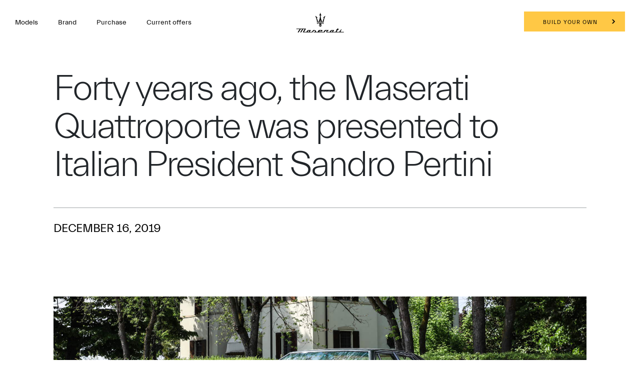

--- FILE ---
content_type: image/svg+xml
request_url: https://www.maserati.com/etc.clientlibs/maserati/clientlibs/clientlib-vendorRedesign/resources/img/flag-om.svg
body_size: 4192
content:
<svg xmlns='http://www.w3.org/2000/svg' viewBox='0 0 640 480'><defs><clipPath id='a'><path fill-opacity='.7' d='M0 0h640v480H0z'/></clipPath></defs><g clip-path='url(#a)'><path fill='#ef2d29' fill-rule='evenodd' d='M-3.3-21.6H699v553H-3.3z'/><path fill='#009025' fill-rule='evenodd' d='M174.6 317.3h535.7V525H174.6z'/><path fill='#fff' fill-rule='evenodd' d='M174.6-35.4h564.9v190h-565z'/><g stroke='#ef2d28'><g fill='#fff' fill-rule='evenodd' transform='matrix(.19848 0 0 .17744 111.3 -13.4)'><rect width='138.2' height='85' x='17.7' y='467.7' stroke-width='1.4' rx='11.3' ry='11.8'/><rect width='131.1' height='78' x='21.3' y='471.3' stroke-width='1.3' rx='10.7' ry='10.9'/><path stroke-width='1.3' d='M65 396l9.7.5.4 5.8 8 5.3 6.2-6.7 7.5 5.3-7 5.8 1.7 8 8.8-.5V430l-7-.4-3.6 6.6 8 7.5-6.2 6.2-6.7-6.6-9.7 2.6.5 9.7-10.6 1-1.4-9.4-8.8-4.8-4.9 6.6-7.5-4.9 4.4-7.5-5.3-4.8H34l-.4-13.7 7.5.9 5.3-8-6.2-6.2 8-7 5.7 5.7 9.7-1.8L65 396z' transform='matrix(.68108 0 0 .5852 38 260.7)'/><ellipse cx='68.9' cy='426.8' stroke-width='1.3' rx='11.1' ry='9.9' transform='matrix(.65819 0 0 .70224 38.8 209.6)'/><path stroke-width='1.3' d='M39 474.8l-10.7 10.6m17.8-10.6l-10.7 10.6m17.7-10.6l-10.6 10.6m17.7-10.6l-10.6 10.6m17.7-10.6l-10.6 10.6m17.7-10.6l-10.6 10.6m17.7-10.6l-10.6 10.6m17.7-10.6L78 485.4m17.7-10.6L85 485.4m17.8-10.6L92 485.4m17.7-10.6l-10.6 10.6m17.7-10.6l-10.6 10.6m-17.7-10.6L78 485.4m46-10.6l-10.6 10.6m17.7-10.6l-10.6 10.6m17.7-10.6l-10.6 10.6m17.7-10.6l-10.6 10.6m0-10.6l10.6 10.6m-17.7-10.6l10.6 10.6m-17.7-10.6l10.6 10.6m-17.7-10.6l10.6 10.6m-17.7-10.6l10.6 10.6m-17.7-10.6l10.6 10.6m-17.7-10.6l10.7 10.6M85 474.8l10.6 10.6m-17.8-10.6l10.7 10.6m-17.7-10.6l10.6 10.6m-17.7-10.6l10.6 10.6m-17.7-10.6l10.6 10.6M85 474.8l10.6 10.6m-46-10.6l10.5 10.6m-17.7-10.6l10.7 10.6m-17.8-10.6L46 485.4m-17.8-10.6L39 485.4m0 49.6l-10.6 10.7M46 535l-10.7 10.7M53.2 535l-10.7 10.7M60.2 535l-10.6 10.7M67.3 535l-10.6 10.7M74.4 535l-10.6 10.7M81.5 535L71 545.7M88.6 535L78 545.7M95.7 535L85 545.7m17.7-10.7L92 545.7m18-10.7l-10.7 10.7M117 535l-10.6 10.7M88.6 535L78 545.7m46-10.7l-10.6 10.7m17.7-10.7l-10.6 10.7m17.7-10.7l-10.6 10.7m17.7-10.7l-10.6 10.7m0-10.7l10.6 10.7M127.6 535l10.6 10.7M120.5 535l10.6 10.7M113.4 535l10.6 10.7M106.3 535l10.6 10.7M99.2 535l10.7 10.7M92 535l10.7 10.7M85 535l10.6 10.7M78 535l10.6 10.7M70.9 535l10.6 10.7M63.8 535l10.6 10.7M56.7 535l10.6 10.7M85.1 535l10.6 10.7m-46-10.7l10.5 10.7M42.5 535l10.7 10.7M35.4 535l10.7 10.7M28.4 535L39 545.7'/></g><g fill='#fff' fill-rule='evenodd' transform='matrix(.19848 0 0 .17744 19.1 -14)'><rect width='138.2' height='85' x='17.7' y='467.7' stroke-width='1.4' rx='11.3' ry='11.8'/><rect width='131.1' height='78' x='21.3' y='471.3' stroke-width='1.3' rx='10.7' ry='10.9'/><path stroke-width='1.3' d='M65 396l9.7.5.4 5.8 8 5.3 6.2-6.7 7.5 5.3-7 5.8 1.7 8 8.8-.5V430l-7-.4-3.6 6.6 8 7.5-6.2 6.2-6.7-6.6-9.7 2.6.5 9.7-10.6 1-1.4-9.4-8.8-4.8-4.9 6.6-7.5-4.9 4.4-7.5-5.3-4.8H34l-.4-13.7 7.5.9 5.3-8-6.2-6.2 8-7 5.7 5.7 9.7-1.8L65 396z' transform='matrix(.68108 0 0 .5852 38 260.7)'/><ellipse cx='68.9' cy='426.8' stroke-width='1.3' rx='11.1' ry='9.9' transform='matrix(.65819 0 0 .70224 38.8 209.6)'/><path stroke-width='1.3' d='M39 474.8l-10.7 10.6m17.8-10.6l-10.7 10.6m17.7-10.6l-10.6 10.6m17.7-10.6l-10.6 10.6m17.7-10.6l-10.6 10.6m17.7-10.6l-10.6 10.6m17.7-10.6l-10.6 10.6m17.7-10.6L78 485.4m17.7-10.6L85 485.4m17.8-10.6L92 485.4m17.7-10.6l-10.6 10.6m17.7-10.6l-10.6 10.6m-17.7-10.6L78 485.4m46-10.6l-10.6 10.6m17.7-10.6l-10.6 10.6m17.7-10.6l-10.6 10.6m17.7-10.6l-10.6 10.6m0-10.6l10.6 10.6m-17.7-10.6l10.6 10.6m-17.7-10.6l10.6 10.6m-17.7-10.6l10.6 10.6m-17.7-10.6l10.6 10.6m-17.7-10.6l10.6 10.6m-17.7-10.6l10.7 10.6M85 474.8l10.6 10.6m-17.8-10.6l10.7 10.6m-17.7-10.6l10.6 10.6m-17.7-10.6l10.6 10.6m-17.7-10.6l10.6 10.6M85 474.8l10.6 10.6m-46-10.6l10.5 10.6m-17.7-10.6l10.7 10.6m-17.8-10.6L46 485.4m-17.8-10.6L39 485.4m0 49.6l-10.6 10.7M46 535l-10.7 10.7M53.2 535l-10.7 10.7M60.2 535l-10.6 10.7M67.3 535l-10.6 10.7M74.4 535l-10.6 10.7M81.5 535L71 545.7M88.6 535L78 545.7M95.7 535L85 545.7m17.7-10.7L92 545.7m18-10.7l-10.7 10.7M117 535l-10.6 10.7M88.6 535L78 545.7m46-10.7l-10.6 10.7m17.7-10.7l-10.6 10.7m17.7-10.7l-10.6 10.7m17.7-10.7l-10.6 10.7m0-10.7l10.6 10.7M127.6 535l10.6 10.7M120.5 535l10.6 10.7M113.4 535l10.6 10.7M106.3 535l10.6 10.7M99.2 535l10.7 10.7M92 535l10.7 10.7M85 535l10.6 10.7M78 535l10.6 10.7M70.9 535l10.6 10.7M63.8 535l10.6 10.7M56.7 535l10.6 10.7M85.1 535l10.6 10.7m-46-10.7l10.5 10.7M42.5 535l10.7 10.7M35.4 535l10.7 10.7M28.4 535L39 545.7'/></g><path fill='#fff' fill-rule='evenodd' stroke-width='1.3' d='M538.6 531.5c1.7 166.6 24.8 202 3.5 202s-31.9-92.1-31.9-205.5 14.2-205.5 35.5-205.5-9 31.9-7.1 209z' transform='matrix(-.32136 -.12684 -.20158 .20221 345.9 61.4)'/><path fill='#fff' fill-rule='evenodd' stroke-width='1.2' d='M545.7 779.5l-60.3 17.7c56.7 60.3 120.5 85 138.2 74.4 17.7-10.6-31.9-35.4-78-92z' transform='matrix(-.19848 0 0 .17744 145.3 -13.4)'/><path fill='#fff' fill-rule='evenodd' stroke-width='1.3' d='M547.3 786.9l-51 14.7c56.7 60.3 112.8 77.4 127.3 70 14.6-7.3-30.3-28-76.3-84.7z' transform='matrix(-.19334 0 0 .17062 142.8 -8.1)'/><path fill='none' stroke-width='1.8' d='M353.1 634.2c.2 1.3.8 7.1 1.3 9.4 0 3.2.3 5.6.6 8.1.8 2.2.7 4.2 3.1 5a9.9 9.9 0 0 0 5 4.4 27.7 27.7 0 0 0 6.3 3.8 11.6 11.6 0 0 0 7.5.6c2.2-1.5 3.8-3.1 5.6-4.4.4-2 .8-4.9 1.3-6.9a32.6 32.6 0 0 0-1.3 8.2c.2 3 1.3 4.4 2.5 6.8' transform='matrix(-.13978 0 0 .12414 123 20.4)'/><path fill='none' stroke-width='1.8' d='M389.4 681.7l.6-.6c-1.5 1.5-.9.8 2.5-1.3 2.4-1.2 5-1.8 8.1-2.4h8.8c3.4 0 5.7.5 8.1 1.2 1.8 1.8 4.4 2.8 6.3 4.4a11 11 0 0 1 3.7 5c1.7 1.7 2.8 4.3 4.4 5.6.7 2.9 2.1 2.8 3.1 5-3 .2-5.3.6-6.9 2.5-2.6 1.3 2.2-1.3 3.2-2.5 2-.6 2.5-1.2 5.6-1.2 2.8-1 4.6.7 7.5 1.2 1.7 1 2.2 1.3 4.4 1.3' transform='matrix(-.13978 0 0 .12414 124.9 19.7)'/><path fill='none' stroke-width='1.8' d='M438.1 724.9c1.3 0 7.1 1.1 9.4 0 2.6-.7 4-2 5.6-4.4.8-1.7 0 3 0 5 .3 3.7 1.4 3.7 3.2 6.2 1.8 1.2 3.7 2.8 5.6 3.8a18 18 0 0 0 5.6 3.1c2 1 4.1 1.8 5.6 3.1 2.1 1.5 2 3.3 3.2 5.7-.3 3-.8 4.8-2.5 6.2-.8 2.1-2.4 4.2-3.8 5.6-1.5 3-3.3 4.3.6 5 2.2 1 3.4.2 5.7 0' transform='matrix(-.13978 0 0 .12414 127 18.2)'/><path fill='none' stroke-width='1.8' d='M480.6 771.7c1.6-.4 7-2.2 9.4-3.1h8.8c3.3.3 4 1.3 6.8 2.5 1.9 1.9 3.1 3.2 5.7 4.4 1.3 1.7 4 4.7 5 6.9a25.5 25.5 0 0 1 1.2 8c0 3.7-1 4.4-1.2 7.6a19.3 19.3 0 0 1-3.8 7.5c-.3.8-.5 1-1.2 1.2' transform='matrix(-.13978 0 0 .12414 127.4 17.8)'/><path fill='none' stroke-width='2.3' d='M538.1 818c.4 0 1.2 2 2.5 3.7 2.9 3 3.2 3.2 7.5 3.2 4-.2 3.5-1.6 6.3-2.5 1.3-2 2.9-3.6 4.4-6.3 1-1.6 1.9-4.1 3-5.6 1.2-1.9 2.6-3.3 3.8-5 1.2-.5 1.6-1 3.2-1.3-3.6.6-4 1.9-6.3 3.8a58.9 58.9 0 0 0-3.1 5.6c-.4 2.7-1.2 4.8-1.3 8.1 0 3.5 0 5.9 1.3 8.8 1.5 1.5 2.5 3.1 4.4 4.4a36.7 36.7 0 0 1 4.3 5l5.7 3.7c1.8 1.1 3.9 2.2 6.8 2.5 3.7-.3 4.8-1.3 7.5-2.5 2.4-1.7 4.2-2.8 6.3-4.4a21 21 0 0 0 4.4-5c3.3-.8 5.5-.5 7.5 1.3a16.5 16.5 0 0 1 4.3 4.4c1 .5 2.8 2 3.8 2.5' transform='matrix(-.09924 0 0 .09799 109.5 38.8)'/><path fill='none' stroke-width='1.9' d='M503.8 836.1c-.8.3-3.8 2.4-5 3.1-.8 2.7-2.1 4.1-2.5 7-.7 2.6-.7 5.6-.7 8.7.7 3.2 2 5.5 3.2 8 2 1.4 3 2.4 5.6 3.8 2.5.4 5 .7 8.1.7 2 .6 5.6.9 7.5 0 2.8-.4 4.9-1.5 6.9-2.5 2.3-1.3 3.7-2.6 6.2-3.8 1.3-1.8 3.2-3.5 5-5.6 1.6-2.1 2.7-3.3 3.8-5.6-1 2.6-2.3 5-3.1 7.5-1.5 2.6-2.3 3.6-2.5 6.8-1 2.6-.7 5.8-.7 8.8.3 2 .4 5.8 1.3 7.5v1.9' transform='matrix(-.12338 0 0 .12229 111.4 19.3)'/><path fill='none' stroke-width='1.2' d='M541.3 799.2v.7c0-1.7 0-.9-.7 2.5-1.1 1.4-4 1.8-6.2 1.2-2-1.7-2-3-5.6-3.7-3.6.2-5 1.2-7 2.5a9.5 9.5 0 0 0-5 4.3c-.7 2.1-1.1 3.6 1.3 4.4a15.2 15.2 0 0 0 7 2.5c2.8 0 4.9-.3 6.2 1.3 2 2 1.8 3.2 1.8 6.8.7 1.1.8 4.4 1.3 5.7a10.6 10.6 0 0 0 5.6 1.2c.7-2 1.4-5.4 1.9-7.5.5-2.2.6-5.4 1.9-6.9a16.6 16.6 0 0 1 4.3-4.4 8 8 0 0 1 3.8-2.4c-2.5 1.2-2.8 2.6-3.1 5.6 2.1 1 2.7 1.8 6.2 1.9 3.5-.3 4.3-1.2 5.6-3.2.3 3.2 1.3 4.2 2 7 1.2 1.8 1.7 3.7 3 6.2-.5 3-1.7 3.1-1.8 6.8-.8 2.5-.8 4.8-2.5 6.3-.8 1-1.4 1.1-3.2 1.2 3.6 0 5.8-.4 8.2-1.8 1.8-1.2 3.2-2.6 5-3.8a23.9 23.9 0 0 1 7.5-3.8c2.9 0 5-.3 6.2 1.3 1.8 1.3 3 3.5 3.8 6.3.5 3.2.8 5.4-.7 7.5-1 2.4-1.3 3.3 0 6.2 1.5 2 3.6 2.3 7 3.1 2.3-.1 4.6-.6 6.2-1.2' transform='matrix(-.19848 0 0 .17744 145.3 -13.4)'/><g fill-rule='evenodd' stroke-width='1.3' transform='matrix(-.19848 0 0 .17744 145.3 -13.4)'><path fill='#fff' d='M531.5 359.6c0-165.2 8-299.4 17.7-299.4 9.8 0 17.7 134.2 17.7 299.4h-35.4z' transform='matrix(1.4216 -.73423 .46161 .89375 -716.8 541)'/><path fill='#fff' d='M531.5 359.6c0-165.2 8-299.4 17.7-299.4 9.8 0 17.7 134.2 17.7 299.4' transform='matrix(1.1373 -.58739 .44532 .86221 -554.8 471.8)'/><path fill='#fff' d='M563.4 301.2c.2 18.9 0 40.2 0 60.2H535c0-20-.2-41.3 0-60.2h28.4z' transform='matrix(1.4216 -.73423 .45889 .88849 -716.7 541.4)'/><path fill='#fff' d='M559.8 304.7c.2 19 0 33.1 0 53.2h-21.2c0-20-.2-34.3 0-53.2h21.2z' transform='matrix(1.4216 -.73423 .45889 .88849 -716.7 541.4)'/><path fill='#fff' d='M542.1 311.8h14.2v39h-14.2zm0 0l14.2 39m-14.2 0l14.2-39m-14.2-198.4h14.2' transform='matrix(1.4216 -.73423 .45889 .88849 -716.7 541.4)'/><ellipse cx='545.7' cy='92.1' fill='#ef0000' rx='3.5' ry='3.5' transform='matrix(1.6046 .45375 -.36215 1.5787 -734.9 -170.8)'/></g><path fill='#fff' fill-rule='evenodd' stroke-width='1.3' d='M538.6 531.5c1.7 166.6 24.8 202 3.5 202s-31.9-92.1-31.9-205.5 14.2-205.5 35.5-205.5-9 31.9-7.1 209z' transform='matrix(.32136 -.12684 .20158 .20221 -181.5 60.8)'/><path fill='#fff' fill-rule='evenodd' stroke-width='1.2' d='M545.7 779.5l-60.3 17.7c56.7 60.3 120.5 85 138.2 74.4 17.7-10.6-31.9-35.4-78-92z' transform='matrix(.19848 0 0 .17744 19.1 -14)'/><path fill='#fff' fill-rule='evenodd' stroke-width='1.3' d='M547.3 786.9l-51 14.7c56.7 60.3 112.8 77.4 127.3 70 14.6-7.3-30.3-28-76.3-84.7z' transform='matrix(.19334 0 0 .17062 21.6 -8.8)'/><path fill='none' stroke-width='1.8' d='M353.1 634.2c.2 1.3.8 7.1 1.3 9.4 0 3.2.3 5.6.6 8.1.8 2.2.7 4.2 3.1 5a9.9 9.9 0 0 0 5 4.4 27.7 27.7 0 0 0 6.3 3.8 11.6 11.6 0 0 0 7.5.6c2.2-1.5 3.8-3.1 5.6-4.4.4-2 .8-4.9 1.3-6.9a32.6 32.6 0 0 0-1.3 8.2c.2 3 1.3 4.4 2.5 6.8' transform='matrix(.13978 0 0 .12414 41.4 19.7)'/><path fill='none' stroke-width='1.8' d='M389.4 681.7l.6-.6c-1.5 1.5-.9.8 2.5-1.3 2.4-1.2 5-1.8 8.1-2.4h8.8c3.4 0 5.7.5 8.1 1.2 1.8 1.8 4.4 2.8 6.3 4.4a11 11 0 0 1 3.7 5c1.7 1.7 2.8 4.3 4.4 5.6.7 2.9 2.1 2.8 3.1 5-3 .2-5.3.6-6.9 2.5-2.6 1.3 2.2-1.3 3.2-2.5 2-.6 2.5-1.2 5.6-1.2 2.8-1 4.6.7 7.5 1.2 1.7 1 2.2 1.3 4.4 1.3' transform='matrix(.13978 0 0 .12414 39.5 19)'/><path fill='none' stroke-width='1.8' d='M438.1 724.9c1.3 0 7.1 1.1 9.4 0 2.6-.7 4-2 5.6-4.4.8-1.7 0 3 0 5 .3 3.7 1.4 3.7 3.2 6.2 1.8 1.2 3.7 2.8 5.6 3.8a18 18 0 0 0 5.6 3.1c2 1 4.1 1.8 5.6 3.1 2.1 1.5 2 3.3 3.2 5.7-.3 3-.8 4.8-2.5 6.2-.8 2.1-2.4 4.2-3.8 5.6-1.5 3-3.3 4.3.6 5 2.2 1 3.4.2 5.7 0' transform='matrix(.13978 0 0 .12414 37.4 17.6)'/><path fill='none' stroke-width='1.8' d='M480.6 771.7c1.6-.4 7-2.2 9.4-3.1h8.8c3.3.3 4 1.3 6.8 2.5 1.9 1.9 3.1 3.2 5.7 4.4 1.3 1.7 4 4.7 5 6.9a25.5 25.5 0 0 1 1.2 8c0 3.7-1 4.4-1.2 7.6a19.3 19.3 0 0 1-3.8 7.5c-.3.8-.5 1-1.2 1.2' transform='matrix(.13978 0 0 .12414 37 17.2)'/><path fill='none' stroke-width='2.3' d='M538.1 818c.4 0 1.2 2 2.5 3.7 2.9 3 3.2 3.2 7.5 3.2 4-.2 3.5-1.6 6.3-2.5 1.3-2 2.9-3.6 4.4-6.3 1-1.6 1.9-4.1 3-5.6 1.2-1.9 2.6-3.3 3.8-5 1.2-.5 1.6-1 3.2-1.3-3.6.6-4 1.9-6.3 3.8a58.9 58.9 0 0 0-3.1 5.6c-.4 2.7-1.2 4.8-1.3 8.1 0 3.5 0 5.9 1.3 8.8 1.5 1.5 2.5 3.1 4.4 4.4a36.7 36.7 0 0 1 4.3 5l5.7 3.7c1.8 1.1 3.9 2.2 6.8 2.5 3.7-.3 4.8-1.3 7.5-2.5 2.4-1.7 4.2-2.8 6.3-4.4a21 21 0 0 0 4.4-5c3.3-.8 5.5-.5 7.5 1.3a16.5 16.5 0 0 1 4.3 4.4c1 .5 2.8 2 3.8 2.5' transform='matrix(.09924 0 0 .09799 55 38.2)'/><path fill='none' stroke-width='1.9' d='M503.8 836.1c-.8.3-3.8 2.4-5 3.1-.8 2.7-2.1 4.1-2.5 7-.7 2.6-.7 5.6-.7 8.7.7 3.2 2 5.5 3.2 8 2 1.4 3 2.4 5.6 3.8 2.5.4 5 .7 8.1.7 2 .6 5.6.9 7.5 0 2.8-.4 4.9-1.5 6.9-2.5 2.3-1.3 3.7-2.6 6.2-3.8 1.3-1.8 3.2-3.5 5-5.6 1.6-2.1 2.7-3.3 3.8-5.6-1 2.6-2.3 5-3.1 7.5-1.5 2.6-2.3 3.6-2.5 6.8-1 2.6-.7 5.8-.7 8.8.3 2 .4 5.8 1.3 7.5v1.9' transform='matrix(.12338 0 0 .12229 53 18.6)'/><path fill='none' stroke-width='1.2' d='M541.3 799.2v.7c0-1.7 0-.9-.7 2.5-1.1 1.4-4 1.8-6.2 1.2-2-1.7-2-3-5.6-3.7-3.6.2-5 1.2-7 2.5a9.5 9.5 0 0 0-5 4.3c-.7 2.1-1.1 3.6 1.3 4.4a15.2 15.2 0 0 0 7 2.5c2.8 0 4.9-.3 6.2 1.3 2 2 1.8 3.2 1.8 6.8.7 1.1.8 4.4 1.3 5.7a10.6 10.6 0 0 0 5.6 1.2c.7-2 1.4-5.4 1.9-7.5.5-2.2.6-5.4 1.9-6.9a16.6 16.6 0 0 1 4.3-4.4 8 8 0 0 1 3.8-2.4c-2.5 1.2-2.8 2.6-3.1 5.6 2.1 1 2.7 1.8 6.2 1.9 3.5-.3 4.3-1.2 5.6-3.2.3 3.2 1.3 4.2 2 7 1.2 1.8 1.7 3.7 3 6.2-.5 3-1.7 3.1-1.8 6.8-.8 2.5-.8 4.8-2.5 6.3-.8 1-1.4 1.1-3.2 1.2 3.6 0 5.8-.4 8.2-1.8 1.8-1.2 3.2-2.6 5-3.8a23.9 23.9 0 0 1 7.5-3.8c2.9 0 5-.3 6.2 1.3 1.8 1.3 3 3.5 3.8 6.3.5 3.2.8 5.4-.7 7.5-1 2.4-1.3 3.3 0 6.2 1.5 2 3.6 2.3 7 3.1 2.3-.1 4.6-.6 6.2-1.2' transform='matrix(.19848 0 0 .17744 19.1 -14)'/><g fill-rule='evenodd' stroke-width='1.3' transform='matrix(.19848 0 0 .17744 19.1 -14)'><path fill='#fff' d='M531.5 359.6c0-165.2 8-299.4 17.7-299.4 9.8 0 17.7 134.2 17.7 299.4h-35.4z' transform='matrix(1.4216 -.73423 .46161 .89375 -716.8 541)'/><path fill='#fff' d='M531.5 359.6c0-165.2 8-299.4 17.7-299.4 9.8 0 17.7 134.2 17.7 299.4' transform='matrix(1.1373 -.58739 .44532 .86221 -554.8 471.8)'/><path fill='#fff' d='M563.4 301.2c.2 18.9 0 40.2 0 60.2H535c0-20-.2-41.3 0-60.2h28.4z' transform='matrix(1.4216 -.73423 .45889 .88849 -716.7 541.4)'/><path fill='#fff' d='M559.8 304.7c.2 19 0 33.1 0 53.2h-21.2c0-20-.2-34.3 0-53.2h21.2z' transform='matrix(1.4216 -.73423 .45889 .88849 -716.7 541.4)'/><path fill='#fff' d='M542.1 311.8h14.2v39h-14.2zm0 0l14.2 39m-14.2 0l14.2-39m-14.2-198.4h14.2' transform='matrix(1.4216 -.73423 .45889 .88849 -716.7 541.4)'/><ellipse cx='545.7' cy='92.1' fill='#ef0000' rx='3.5' ry='3.5' transform='matrix(1.6046 .45375 -.36215 1.5787 -734.9 -170.8)'/></g><g fill='#fff' fill-rule='evenodd' transform='matrix(.19848 0 0 .17744 19.1 -14)'><path stroke-width='1.3' d='M305.6 396.9c0 124 .5 170.7-5.6 177.1-5.8 6.9-167.1 0-167.1 35.4s132.8 71 172.7 71c53.2 0 79.7-35.5 79.7-106.4V397h-79.7z' transform='matrix(1.3333 0 0 1 -141.7 0)'/><path stroke-width='1.3' d='M265.8 396.9v17.7a321.1 321.1 0 0 0 106.2 0v-17.7a321.1 321.1 0 0 1-106.2 0z' transform='matrix(1 0 0 .99999 0 35.4)'/><path stroke-width='1.3' d='M265.8 396.9v17.7a321.1 321.1 0 0 0 106.2 0v-17.7a321.1 321.1 0 0 1-106.2 0z' transform='scale(1 .99999)'/><path stroke-width='1.3' d='M265.8 396.9v17.7a321.1 321.1 0 0 0 106.2 0v-17.7a321.1 321.1 0 0 1-106.2 0z' transform='matrix(1 0 0 .99999 0 17.7)'/><path stroke-width='1.3' d='M265.8 396.9v17.7a321.1 321.1 0 0 0 106.2 0v-17.7a321.1 321.1 0 0 1-106.2 0z' transform='matrix(1 0 0 .99999 0 53.1)'/><ellipse cx='256.9' cy='210.8' stroke-width='4.4' rx='8.9' ry='26.6' transform='matrix(.54545 0 0 .14383 130.5 394.3)'/><ellipse cx='292.3' cy='246.3' stroke-width='4.4' rx='8.9' ry='26.6' transform='matrix(.54545 0 0 .14383 130.5 391.1)'/><ellipse cx='327.8' cy='264' stroke-width='4.4' rx='8.9' ry='26.6' transform='matrix(.54545 0 0 .14383 130.5 390.5)'/><ellipse cx='363.2' cy='264' stroke-width='4.4' rx='8.9' ry='26.6' transform='matrix(.54545 0 0 .14383 130.5 390.5)'/><ellipse cx='398.6' cy='246.3' stroke-width='4.4' rx='8.9' ry='26.6' transform='matrix(.54545 0 0 .14383 130.5 391.1)'/><ellipse cx='434.1' cy='210.8' stroke-width='4.4' rx='8.9' ry='26.6' transform='matrix(.54545 0 0 .14383 130.5 394.3)'/><path stroke-width='1.3' d='M265.8 485.4L372 581.1m-95.6-95.7l95.7 85M290.5 489l81.6 70.9m-71-71l71 60.3M311.8 489l60.2 49.6M322.4 489l49.6 39m-39-39l39 28.3M343.8 489l28.4 21.2M354.3 489l17.8 14.2M365 489l7 7m-106.2 0L372 591.8m0-106.3L255 591.7m106.3-106.3l-102.7 92.2m88.6-88.6l-81.5 70.8m70.8-70.8l-70.8 60.2M326 489l-60.2 49.6m49.6-49.6l-49.6 39m39-39l-39 28.3M294 489l-28.3 21.2m17.7-21.2l-17.7 14.2m7-14.2l-7 7m106.3 0L255 602.5m117-95.7L255 613m117-95.7L255 623.6m117-95.7L255 634.4m117-95.7L255 644.9m117-95.7L255 655.5m117-95.7L255 666.1m117-95.6L255 676.8m117-95.7l-109.9 99.2M372 591.7l-99.2 88.6m95.6-74.4l-78 70.9M365 620l-63.8 56.7m56.7-39l-32 28.3m-60.1-159.4l102.7 92.1m-102.7-81.5l102.7 92.2M265.8 528l99.2 88.5m-99.2-78l99.2 88.7m-99.2-78l95.6 85m-99.2-77.9l95.7 85M262.2 567l88.6 78m-92.1-71l88.6 78M255 581l85 74.4m-85-63.8l81.5 70.9M255 602.3l71 63.7'/><path stroke-width='1.3' d='M265.8 396.9v17.7a321.1 321.1 0 0 0 106.2 0v-17.7a321.1 321.1 0 0 1-106.2 0z' transform='matrix(1 0 0 .99999 0 70.9)'/><path stroke-width='1.3' d='M255.1 613l63.8 56.7m-63.8-46l56.7 49.5m-56.7-39l49.6 42.6m-49.6-32l35.5 32M255 655.5l28.4 24.8M255 666.1l17.7 14.2'/><ellipse cx='256.9' cy='210.8' stroke-width='4.4' rx='8.9' ry='26.6' transform='matrix(.54545 0 0 .14383 130.5 447.5)'/><ellipse cx='292.3' cy='246.3' stroke-width='4.4' rx='8.9' ry='26.6' transform='matrix(.54545 0 0 .14383 130.5 444.3)'/><ellipse cx='327.8' cy='264' stroke-width='4.4' rx='8.9' ry='26.6' transform='matrix(.54545 0 0 .14383 130.5 443.6)'/><ellipse cx='363.2' cy='264' stroke-width='4.4' rx='8.9' ry='26.6' transform='matrix(.54545 0 0 .14383 130.5 443.6)'/><ellipse cx='398.6' cy='246.3' stroke-width='4.4' rx='8.9' ry='26.6' transform='matrix(.54545 0 0 .14383 130.5 444.3)'/><ellipse cx='434.1' cy='210.8' stroke-width='4.4' rx='8.9' ry='26.6' transform='matrix(.54545 0 0 .14383 130.5 447.5)'/><path stroke-width='1.3' d='M113.4 652l127.5-74.4m-134.6 70.8l120.5-70.8m-124 63.7l109.8-63.7M99.2 634.3l95.7-56.7M92 627.2l88.6-49.6m-85 39l60.2-35.5M92 609.4l46-28.3m-46 17.7l32-17.7m0 74.4l120.4-70.9M134.7 659L248 591.7m-102.7 70.9l106.3-63.8m-95.7 67.3l88.6-53.1M170 666.1l78-46m-67.4 49.6l67.3-39m-56.7 42.5l53.2-31.9m-39 32l42.5-24.9m-28.3 28.4L248 659m-14 17.8l17.7-10.6'/><path stroke-width='1.3' d='M265.8 396.9v17.7a321.1 321.1 0 0 0 106.2 0v-17.7a321.1 321.1 0 0 1-106.2 0z' transform='matrix(0 1 -.99999 0 655.5 308.3)'/><path stroke-width='1.3' d='M49.6 623.6l42.5-35.4m-42.5 10.6l42.5 42.5'/><path stroke-width='1.3' d='M260.1 388l5.6 26.6c35.5 5.9 65.3 5.9 100.8 0l11.1-26.6c-35.4 5.9-82 5.9-117.5 0z' transform='matrix(0 .63333 -.8 0 423.8 416.3)'/><path stroke-width='1.3' d='M258.7 350.8v-17.9c-10.7.2-17.8-10.5-17.8-21.2l-35.4.1c0 10.6-7 21.3-17.7 21.3v17.7h70.9z' transform='matrix(1.4983 0 0 1 -15.6 53.1)'/><path stroke-width='1.4' d='M296 343.7h45.6V365H296zm3.9-21.3h37.9v21.3h-38zm0-21.2h37.9v21.2h-38zm3.8-28.4H334v28.4h-30.3zm-1.3-24.8h33v24.8h-33z'/><ellipse cx='237.4' cy='161.2' stroke-width='1.3' rx='42.5' ry='33.7' transform='matrix(1.0333 0 0 1 75.3 63.8)'/><path stroke-width='1.3' d='M258.7 159.4c0 9.3 10.6 24.8 10.6 24.8-7.7 6.2-20.2 10.7-31.9 10.7s-26.3-2.6-31.9-10.7c0 0 10.6-15.4 10.6-24.7s-10.6-21.3-10.6-21.3a54.6 54.6 0 0 1 32-10.6c11.6 0 24 4.5 31.8 10.6 0 0-10.6 12-10.6 21.3z' transform='matrix(1.0333 0 0 1 75.3 63.8)'/><path stroke-width='1.3' d='M251.6 159.4c0 9.3 10.6 28.4 10.6 28.4-7.7 6-13 7-24.8 7s-19.2 1.1-24.8-7c0 0 10.6-19 10.6-28.4s-10.6-24.8-10.6-24.8c7.7-6 13-7 24.8-7 11.7 0 17.1 1 24.8 7 0 0-10.6 15.5-10.6 24.8z' transform='matrix(1.0333 0 0 1 75.3 63.8)'/><ellipse cx='194.9' cy='166.5' stroke-width='1.3' rx='10.6' ry='10.6' transform='matrix(1.0333 0 0 1 75.3 60.2)'/><ellipse cx='194.9' cy='166.5' stroke-width='1.3' rx='10.6' ry='10.6' transform='matrix(1.0333 0 0 1 163.2 60.2)'/><ellipse cx='194.9' cy='166.5' stroke-width='1.3' rx='10.6' ry='10.6' transform='matrix(1.0333 0 0 1 119.3 60.2)'/><ellipse cx='194.9' cy='166.5' stroke-width='1.3' rx='10.6' ry='10.6' transform='matrix(1.0333 0 0 1 119.3 24.8)'/><ellipse cx='194.9' cy='166.5' stroke-width='1.3' rx='10.6' ry='10.6' transform='matrix(1.0702 0 0 1 80 226.8)'/><ellipse cx='194.9' cy='166.5' stroke-width='1.3' rx='10.6' ry='10.6' transform='matrix(1.0702 0 0 1 140.6 226.8)'/><path stroke-width='1.3' d='M212.6 311.8h49.6l-24.8 31.9-24.8-31.9z' transform='matrix(1.0702 0 0 1 64.8 53.1)'/><ellipse cx='194.9' cy='166.5' stroke-width='1.3' rx='10.6' ry='10.6' transform='matrix(1.427 0 0 1.3333 40.7 167.7)'/></g><g fill='#fff' fill-rule='evenodd' transform='matrix(.19848 0 0 .17744 18.8 -19.1)'><rect width='81.5' height='21.3' x='262.2' y='524.4' stroke-width='1.2' rx='4.3' ry='3.7'/><path stroke-width='1.2' d='M368.5 506.7c-9.8 0-17.7 8.3-17.7 18.5v16.1a18 18 0 0 0 17.7 18.5 18 18 0 0 0 17.7-18.5v-16a18 18 0 0 0-17.7-18.6zm0 7c-5.9 0-10.6 6.7-10.6 14.9v9.3c0 8.2 4.7 14.8 10.6 14.8 5.9 0 10.6-6.6 10.6-14.8v-9.3c0-8.2-4.7-14.8-10.6-14.8zm-92.1-3.5c-6 0-10.6 6.6-10.6 14.9v16.4c0 8.2 4.7 14.8 10.6 14.8 5.9 0 10.6-6.6 10.6-14.8V525c0-8.3-4.7-14.9-10.6-14.9zm0-7a18 18 0 0 0-17.7 18.5v23.2a18 18 0 0 0 17.7 18.5c9.8 0 17.7-8.3 17.7-18.5v-23.2a18 18 0 0 0-17.7-18.6z'/><path stroke-width='1.2' d='M248 517.3c-5.9 0-10.6 6.6-10.6 14.8v3.9c0 8.2 4.7 14.8 10.6 14.8 6 0 10.7-6.6 10.7-14.8v-3.9c0-8.2-4.8-14.8-10.7-14.8zm0-7a18 18 0 0 0-17.7 18.5v10.6a18 18 0 0 0 17.7 18.5c9.8 0 17.8-8.3 17.8-18.5v-10.6a18 18 0 0 0-17.8-18.6z'/><path stroke-width='.9' d='M478.4 237.4c-6 0-10.7 6.6-10.7 14.8v16.5c0 8.1 4.8 14.8 10.7 14.8 5.8 0 10.6-6.6 10.6-14.9v-16.4c0-8.2-4.8-14.8-10.6-14.8zm0-7a18 18 0 0 0-17.8 18.4V272a18 18 0 0 0 17.7 18.6c9.9 0 17.8-8.3 17.8-18.6v-23.2a18 18 0 0 0-17.7-18.5z' transform='matrix(1.8 0 0 1.1176 -655.5 242.2)'/><path stroke-width='.9' d='M478.4 237.4c-6 0-10.7 6.6-10.7 14.8v16.5c0 8.1 4.8 14.8 10.7 14.8 5.8 0 10.6-6.6 10.6-14.9v-16.4c0-8.2-4.8-14.8-10.6-14.8zm0-7a18 18 0 0 0-17.8 18.4V272a18 18 0 0 0 17.7 18.6c9.9 0 17.8-8.3 17.8-18.6v-23.2a18 18 0 0 0-17.7-18.5z' transform='matrix(1.8 0 0 1.1176 -425.2 245.7)'/><rect width='42.5' height='21.3' x='375.6' y='524.4' stroke-width='1.2' rx='2.3' ry='3.7'/><rect width='24.8' height='28.4' x='336.6' y='520.9' stroke-width='1.2' rx='1.3' ry='4.9'/><rect width='24.8' height='28.4' x='219.7' y='520.9' stroke-width='1.2' rx='1.3' ry='4.9'/><rect width='49.6' height='35.4' x='141.7' y='517.3' stroke-width='1.2' rx='2.6' ry='6.1'/><rect width='46.1' height='35.4' x='450' y='520.9' stroke-width='1.2' rx='2.5' ry='6.1'/></g></g></g></svg>

--- FILE ---
content_type: application/javascript;charset=UTF-8
request_url: https://wtl.maserati.com/wtl/countryStateProvDealers.jsp?countryCodes=147&zip=undefined&callback=jQuery22009791084858827741_1768753216515&_=1768753216516
body_size: 2146
content:
jQuery22009791084858827741_1768753216515([{"dealerList":[{"zip":"131","country":"147","code":"69948","address":"P.O. BOX 1358","vendita":true,"lng":"+58.386430","city":"MUSCAT","chatEnabled":false,"url":"https://www.maserati.com/om/en/Official-Dealer","chatDealer":false,"assistenza":true,"stateProv":"OMAN","eCommerceEnabled":false,"phone":"+968 24523014","emailAddr":"maserati.oman@alfardan.com.qa","name":"ALFARDAN MOTORS","fax":"+968 2481 2256","lat":"+23.588398","selected":false,"RemoteTD":false}],"descr":"Oman","stateProvList":[{"code":"147Adam","label":"Adam"},{"code":"147Al Buraimi","label":"Al Buraimi"},{"code":"147Al Hamra","label":"Al Hamra"},{"code":"147Al Jazer","label":"Al Jazer"},{"code":"147Al Madina A'Zarqa","label":"Al Madina A'Zarqa"},{"code":"147Al Suwaiq","label":"Al Suwaiq"},{"code":"147As Sib","label":"As Sib"},{"code":"147Bahla","label":"Bahla"},{"code":"147Barka","label":"Barka"},{"code":"147Bidbid","label":"Bidbid"},{"code":"147Bidiya","label":"Bidiya"},{"code":"147Dibba Al-Baya","label":"Dibba Al-Baya"},{"code":"147Duqm","label":"Duqm"},{"code":"147Haima","label":"Haima"},{"code":"147Ibra","label":"Ibra"},{"code":"147Ibri","label":"Ibri"},{"code":"147Izki","label":"Izki"},{"code":"147Jabrin","label":"Jabrin"},{"code":"147Jalan Bani Bu Hassan","label":"Jalan Bani Bu Hassan"},{"code":"147Khasab","label":"Khasab"},{"code":"147Mad'ha","label":"Mad'ha"},{"code":"147Mahooth","label":"Mahooth"},{"code":"147Manah","label":"Manah"},{"code":"147Masirah","label":"Masirah"},{"code":"147Matrah","label":"Matrah"},{"code":"147Mudhaireb","label":"Mudhaireb"},{"code":"147Mudhaybi","label":"Mudhaybi"},{"code":"147Muscat","label":"Muscat"},{"code":"147Nizwa","label":"Nizwa"},{"code":"147Quriyat","label":"Quriyat"},{"code":"147Raysut","label":"Raysut"},{"code":"147Rustaq","label":"Rustaq"},{"code":"147Ruwi","label":"Ruwi"},{"code":"147Saham","label":"Saham"},{"code":"147Saiq","label":"Saiq"},{"code":"147Salalah","label":"Salalah"},{"code":"147Samail","label":"Samail"},{"code":"147Shinas","label":"Shinas"},{"code":"147Sohar","label":"Sohar"},{"code":"147Sur","label":"Sur"},{"code":"147Tan'am","label":"Tan'am"},{"code":"147Thumrait","label":"Thumrait"}],"code":"147","orderCountryDealer":"0"}]);